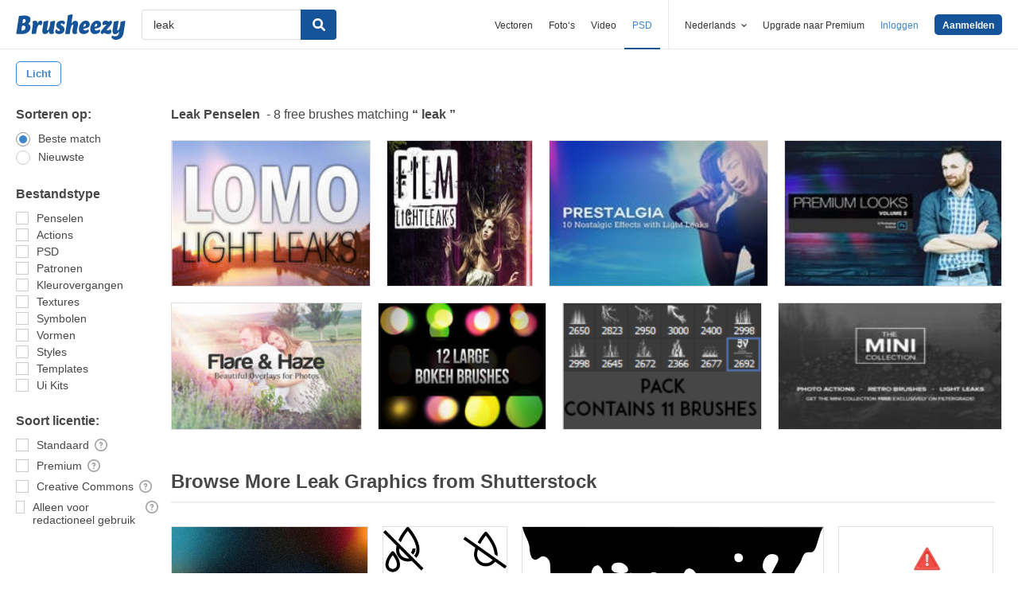

--- FILE ---
content_type: text/plain;charset=UTF-8
request_url: https://c.pub.network/v2/c
body_size: -262
content:
ce7f8ac4-6c71-4771-bcd3-faec08d5a932

--- FILE ---
content_type: text/plain;charset=UTF-8
request_url: https://c.pub.network/v2/c
body_size: -112
content:
47615323-09a3-4f8c-bedf-6cd7257d1103